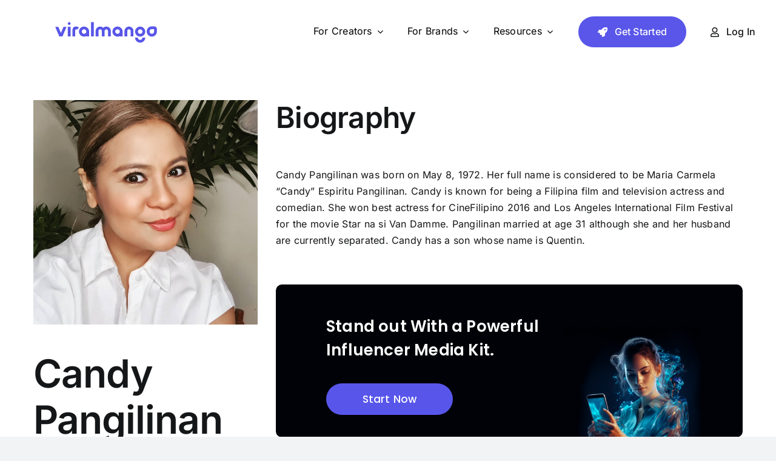

--- FILE ---
content_type: text/css; charset=utf-8
request_url: https://viralmango.com/blog/wp-content/cache/min/1/blog/wp-content/plugins/vmcustom/css/vm-banners-frontend.css?ver=1737707589
body_size: 2167
content:
:root{--vm-banner-font-size:10px;--vm-banner-default-width:87.6em;--vm-banner-type-7-width:71em}.vm-banner{display:flex;font-size:var(--vm-banner-font-size);max-width:var(--vm-banner-default-width)!important;margin-inline:auto;margin-bottom:4em!important}.vm-banner__wrapper-txt{padding:4.1em 5em 3.7em 8.3em}.vm-banner.type-1{border:1px solid #CA26FA;border-radius:1em;background:url(../../../../../../../../plugins/vmcustom/img/brand-1-bg-yellow-min.png),url(../../../../../../../../plugins/vmcustom/img/brand-1-bg-blue-min.png),url(../../../../../../../../plugins/vmcustom/img/brand-1-bg-purple-min.png);background-repeat:no-repeat;background-position:0% 50%,50% 0%,100% 0%;background-size:contain}.vm-banner h3.vm-banner__heading{margin-block:0;color:rgba(2,2,2,.9)!important;font-family:"Poppins",sans-serif!important;font-weight:700!important;line-height:1.3!important;letter-spacing:.2px;position:relative;font-size:1em!important}.vm-banner h3.vm-banner__heading span{font-size:2.9em}.vm-banner p.vm-banner__txt{margin-block:0;color:rgba(2,2,2,.9);font-family:poppins,Sans-serif;font-size:1em;font-weight:500;line-height:1.55;letter-spacing:.2px;margin-bottom:1.5em;position:relative}.vm-banner p.vm-banner__txt span{font-size:2.3em}.vm-banner .vm-banner__btn{display:inline-block;font-family:poppins,Sans-serif;font-weight:500;line-height:1;letter-spacing:.2px;color:#fff;background-color:transparent;border-radius:.6em;padding:1.6em 3.8em;cursor:pointer;height:auto;text-decoration:none!important}.vm-banner .vm-banner__btn span{font-size:2em}.vm-banner__btn.purple{background:linear-gradient(180deg,#CB27FB 0%,#AA04DA 100%);color:#fff!important}.vm-banner__wrapper-img{display:flex;align-items:center;flex-grow:1;justify-content:center;flex-basis:10em;position:relative}.vm-banner__wrapper-img .image-button{display:block;width:100%;height:100%;padding:0}.vm-banner__wrapper-img img{display:block;max-width:100%;height:auto;max-height:100%;margin:auto;position:absolute;right:22%;width:auto}.vm-banner.purple{background:#CA26FA;border:0;border-radius:2em}.vm-banner.purple h3.vm-banner__heading{color:#fff!important;font-weight:600!important;line-height:1!important;margin-bottom:2px;font-size:1em}.vm-banner.purple h3.vm-banner__heading span{font-size:3.5em}.vm-banner.purple p.vm-banner__txt{color:#fff;font-weight:400;font-size:1em;margin-bottom:6px;letter-spacing:.35px}.vm-banner.purple p.vm-banner__txt span{font-size:2.2em}.vm-banner.purple .vm-banner__btn{color:#CA26FA;background:#fff;padding:1.3em 3.6em}.vm-banner.purple .vm-banner__wrapper-txt,.vm-banner.type-9 .vm-banner__wrapper-txt{padding:4.4em 5.8em 3.8em 5.8em}.vm-banner.type-2 .vm-banner__wrapper-img img,.vm-banner.type-8 .vm-banner__wrapper-img img{top:-2em;right:3.8em;max-width:unset;width:29em;height:auto;max-height:unset}.vm-banner.tilt{flex-wrap:wrap;position:relative;margin-top:7em}.vm-banner-top-tilt-wrapper{position:absolute;background:#CA26FA;z-index:-1;transform:skew(0deg,4deg);width:100%;top:-2.6em;left:0;height:10em;border-radius:2em}.vm-banner.tilt .vm-banner__wrapper-img img{top:-6.6em;right:4em;max-width:unset;width:29em;height:auto;max-height:unset}.vm-banner.tilt.purple .vm-banner__wrapper-txt{padding:.9em 4em 2.9em 7.3em}.vm-banner.purple.type-3 h3.vm-banner__heading{font-weight:700!important;margin-bottom:5px;font-size:1em!important}.vm-banner.purple.type-3 h3.vm-banner__heading span{font-size:2.9em}.vm-banner.purple.type-3 p.vm-banner__txt{font-size:1em;margin-bottom:1em}.vm-banner.purple.type-3 p.vm-banner__txt span{font-size:2.3em}.vm-banner.purple.type-3 .vm-banner__btn{padding:1.3em 3.8em}.vm-banner.type-4{background:url(../../../../../../../../plugins/vmcustom/img/brand-1-bg-yellow-min.png),url(../../../../../../../../plugins/vmcustom/img/brand-1-bg-blue-min.png),url(../../../../../../../../plugins/vmcustom/img/brand-1-bg-purple-min.png);background-repeat:no-repeat;background-position:0% 50%,50% 0%,100% 0%;background-size:contain;border-radius:1em;border:1px solid rgba(217,217,217,.25)}.vm-banner.type-4 h3.vm-banner__heading{font-weight:600!important;letter-spacing:.2px;margin-bottom:1em;font-size:1em!important}.vm-banner.type-4 h3.vm-banner__heading span{font-size:2.3em}.vm-banner.type-4 p.vm-banner__txt{font-size:1em;letter-spacing:.2px;font-weight:400;margin-bottom:.8em}.vm-banner.type-4 p.vm-banner__txt span{font-size:1.8em}.vm-banner.type-4 .vm-banner__wrapper-txt{padding:3.8em 5em 2.8em 7.6em;z-index:2}.vm-banner.type-4 .vm-banner__btn{padding:1.6em 5.2em}.vm-banner.type-4 .vm-banner__wrapper-img{z-index:1}.vm-banner.type-4 .vm-banner__wrapper-img img{width:36.2em;max-width:unset;max-height:unset;right:4.4em;top:0}.vm-banner.type-5{background:url(../../../../../../../../plugins/vmcustom/img/brand-1-bg-yellow-min.png),url(../../../../../../../../plugins/vmcustom/img/brand-1-bg-blue-min.png),url(../../../../../../../../plugins/vmcustom/img/brand-1-bg-purple-min.png);background-repeat:no-repeat;background-position:0% 50%,50% 0%,100% 0%;background-size:contain;border-radius:1em;border:1px solid #CA26FA}.vm-banner.type-5 h3.vm-banner__heading{font-weight:600!important;letter-spacing:.2px;font-size:1em!important}.vm-banner.type-5 h3.vm-banner__heading span{font-size:2.5em}.vm-banner.type-5 p.vm-banner__txt{font-size:1em;letter-spacing:.2px;font-weight:400;line-height:1.7;margin-bottom:1em}.vm-banner.type-5 p.vm-banner__txt span{font-size:1.8em}.vm-banner.type-5 .vm-banner__wrapper-txt{padding:5.1em 5em 4.3em 7.6em}.vm-banner.type-5 .vm-banner__btn{padding:1.6em 5.8em}.vm-banner.type-5 .vm-banner__wrapper-img img{right:5.6em;top:.4em}.vm-banner.type-6 h3.vm-banner__heading{font-weight:700!important;letter-spacing:.2px;margin-bottom:1em;font-size:1em!important}.vm-banner.type-6 h3.vm-banner__heading span{font-size:2.5em}.vm-banner.type-6 p.vm-banner__txt{font-size:1em;letter-spacing:.2px;font-weight:400;margin-bottom:1.1em}.vm-banner.type-6 p.vm-banner__txt span{font-size:1.6em}.vm-banner.type-6 .vm-banner__btn{font-weight:700;padding:1.3em 5.8em}.vm-banner.type-6 .vm-banner__wrapper-txt{padding:4.8em 5.8em 3.8em 5.3em}.vm-banner.type-6 .vm-banner__wrapper-img img{max-width:unset;max-height:unset;width:36.1em;right:1.3em;top:0}.vm-banner.type-4 a.vm-banner__btn,.vm-banner.type-5 a.vm-banner__btn,.vm-banner.type-6 a.vm-banner__btn{font-weight:700}.vm-banner.type-7{max-width:71em!important;background:linear-gradient(92.32deg,#5E44FF -17.29%,#8B52F4 109.51%);border-radius:2em;position:relative;margin-left:0}.vm-banner.type-7 h3.vm-banner__heading{color:#fff!important;text-align:center;letter-spacing:0}.vm-banner.type-7 h3.vm-banner__heading span{font-size:2.6em;line-height:1.5}.vm-banner.type-7 .vm-banner__btns{display:flex;justify-content:center;gap:2em;margin-top:1.9em}.vm-banner.type-7 .vm-banner__btn-wrapper{background-color:#fff;border-radius:.6em;overflow:hidden}.vm-banner.type-7 .vm-banner__btn.creator{background:linear-gradient(92.32deg,#FEA431 -17.29%,#FC2BE2 109.51%);-webkit-background-clip:text;-webkit-text-fill-color:transparent;background-clip:text;text-fill-color:transparent;text-align:center}.vm-banner.type-7 .vm-banner__btn.brand{background:linear-gradient(92.32deg,#FEA431 -17.29%,#FC2BE2 109.51%);color:#fff}.vm-banner.type-7 .vm-banner__wrapper-txt{flex:1 1 100%;padding:6.1em 3.2em 4.1em 3.2em}.vm-banner.type-7 .vm-banner__btn{padding:.8em 2em;border-radius:0;min-width:14.5em;box-sizing:border-box;text-align:center}.vm-banner.type-7 .vm-banner__btn span{font-size:1.4em;font-weight:600;line-height:1.5}.vm-banner.type-7::before{position:absolute;content:'';background:url(/wp-content/plugins/vmcustom/img/vmbanner-7-bg-bot-min.png) no-repeat;width:14.8em;height:14.5em;background-position:center;bottom:-7.4em;left:2.5em;background-size:contain}.vm-banner.type-7::after{position:absolute;content:'';background:url(/wp-content/plugins/vmcustom/img/vmbanner-7-bg-top-min.png) no-repeat;width:10.5em;height:10.5em;background-position:center;top:-3.2em;right:2.4em;background-size:contain}.vm-banner.type-9{background:#f5f5f5;border-radius:2em;border:0;margin-top:4.2em;margin-left:0;position:relative}.vm-banner.type-9 .vm-banner__wrapper-txt{flex-grow:1}.vm-banner.type-9 h3.vm-banner__heading{margin-bottom:.5em}.vm-banner.type-9 p.vm-banner__txt span{font-size:1.7em}.vm-banner.type-9 .vm-banner__btn{background:linear-gradient(92deg,#FEA431 0%,#FC2BE2 100%);background:-webkit-linear-gradient(2deg,#FEA431 0%,#FC2BE2 100%);border-radius:2.5em;letter-spacing:.7px;padding:1.3em 5em}.vm-banner.type-9 .vm-banner__btn span{font-size:1.7em}.vm-banner.type-9 .vm-banner__wrapper-img{background:linear-gradient(92deg,#FEA431 0%,#FC2BE2 100%);background:-webkit-linear-gradient(2deg,#FEA431 0%,#FC2BE2 100%);border-top-right-radius:2em;border-bottom-right-radius:2em;flex-basis:33em}.vm-banner.type-9 .vm-banner__wrapper-img img{top:-4.8em;right:8.9em;max-width:unset;width:31em;height:auto;max-height:unset}.vm-banner.type-9::after{position:absolute;content:'';background:url(/wp-content/plugins/vmcustom/img/vmbanner-7-bg-bot-min.png) no-repeat;width:7.5em;height:7.5em;background-position:center;background-size:contain;right:1.5em;top:2.8em}.vm-banner.type-10{background-color:#000207;border-radius:1em;overflow:hidden}.vm-banner.type-10 .vm-banner__txt{display:none}.vm-banner.type-10 h3.vm-banner__heading{color:#fff!important;line-height:1.5!important;font-size:0.9em!important}.vm-banner.type-10 .vm-banner__wrapper-img{flex-basis:40em}.vm-banner.type-10 .vm-banner__wrapper-img img{bottom:0}.vm-banner.type-10 .vm-banner__btn{margin-top:3em;background-color:#5856EA;border-radius:3em;font-weight:400;padding:2em 6.8em;font-size:0.875em!important}@media screen and (max-width:768px){.vm-banner{font-size:10px!important}.vm-banner:not(.type-9):not(.type-10) .vm-banner__wrapper-img{display:none}.vm-banner__wrapper-txt{max-width:100%!important;width:100%;display:flex;flex-direction:column;align-items:center;text-align:center}.vm-banner-top-tilt-wrapper{display:none}.vm-banner.tilt{margin-top:0}.vm-banner.tilt.purple .vm-banner__wrapper-txt{padding-top:2.9em}.vm-banner__wrapper-txt,.vm-banner.type-6 .vm-banner__wrapper-txt,.vm-banner.purple .vm-banner__wrapper-txt,.vm-banner.tilt.purple .vm-banner__wrapper-txt,.vm-banner.type-4 .vm-banner__wrapper-txt,.vm-banner.type-5 .vm-banner__wrapper-txt,.vm-banner.type-6 .vm-banner__wrapper-txt,.vm-banner.type-7 .vm-banner__wrapper-txt{padding:4em}.vm-banner.type-9{flex-direction:column-reverse}.vm-banner.type-9 .vm-banner__wrapper-img{border-top-right-radius:2em;border-top-left-radius:2em;border-bottom-right-radius:0;flex-basis:0%;padding-top:62.5%}.vm-banner.type-9 .vm-banner__wrapper-img img{bottom:0;top:auto;width:a;max-width:90%;right:auto;width:100%;margin-left:-1em}.vm-banner.type-9::after{right:0}.vm-banner.type-9 .vm-banner__wrapper-txt{padding:4.4em 1.4em 3.8em 1.4em}.vm-banner.type-9 h3.vm-banner__heading span{font-size:2.6em}.vm-banner.type-9 p.vm-banner__txt span{font-size:1.5em}.vm-banner.type-9 p.vm-banner__txt{margin-bottom:2.7em}.vm-banner.type-10{flex-direction:column}.vm-banner.type-10 .vm-banner__wrapper-img{flex-basis:auto}.vm-banner.type-10 .vm-banner__wrapper-img img{position:relative;left:0}}@media screen and (max-width:600px){.vm-banner{background-size:cover}.vm-banner h3.vm-banner__heading{margin-bottom:.2em}.vm-banner h3.vm-banner__heading span{font-size:1.8em}.vm-banner p.vm-banner__txt{margin-bottom:.7em}.vm-banner p.vm-banner__txt span{font-size:1.4em}.vm-banner .vm-banner__btn{padding:.6em 1.3em}.vm-banner .vm-banner__btn span{font-size:1.4em}.vm-banner__wrapper-txt{padding:2em 1.5em 1.5em 1.5em}.vm-banner.purple .vm-banner__wrapper-txt{padding:2.4em 1.5em 1.5em 1.5em}.vm-banner h3.vm-banner__heading span,.vm-banner.purple h3.vm-banner__heading span,.vm-banner.purple.type-3 h3.vm-banner__heading span{font-size:2em}.vm-banner p.vm-banner__txt span,.vm-banner.purple p.vm-banner__txt span,.vm-banner.purple.type-3 p.vm-banner__txt span{font-size:1.4em}.vm-banner.purple{border-radius:1em}.vm-banner.purple h3.vm-banner__heading{margin-bottom:.7em}.vm-banner.purple .vm-banner__btn{padding:.6em 2.4em}.vm-banner.tilt.purple .vm-banner__wrapper-txt{padding:2em 1em 2em 1em;padding-top:2em}.vm-banner.purple.type-3 h3.vm-banner__heading{margin-bottom:.6em}.vm-banner.purple.type-3 h3.vm-banner__heading span{font-size:1.8em}.vm-banner.purple.type-3 p.vm-banner__txt{margin-bottom:.8em}.vm-banner.purple.type-3 .vm-banner__btn{padding:.6em 2.4em}.vm-banner.type-4{border:1px solid #CA26FA;background-size:cover}.vm-banner.type-4 h3.vm-banner__heading{line-height:1.25!important;max-width:30em}.vm-banner.type-4 h3.vm-banner__heading span{font-size:1.8em}.vm-banner.type-4 h3.vm-banner__heading br{display:none}.vm-banner.type-4 .vm-banner__wrapper-txt{padding:2.4em 1em 1.6em}.vm-banner.type-4 p.vm-banner__txt{max-width:27em;margin-bottom:1em}.vm-banner.type-4 p.vm-banner__txt span{font-size:1.4em}.vm-banner.type-4 .vm-banner__btn{padding:.6em 3em}.vm-banner.type-5{background-size:cover}.vm-banner.type-5 h3.vm-banner__heading{font-weight:700!important;max-width:25em;line-height:1.15!important;letter-spacing:0;margin-bottom:.5em}.vm-banner.type-5 h3.vm-banner__heading span{font-size:2.3em}.vm-banner.type-5 .vm-banner__wrapper-txt{padding:2.3em 1em 1.3em 1em}.vm-banner.type-5 p.vm-banner__txt{max-width:25em;line-height:1.5;margin-bottom:1em}.vm-banner.type-5 p.vm-banner__txt span{font-size:1.4em}.vm-banner.type-5 .vm-banner__btn{padding:.6em 3.6em}.vm-banner.type-5 p.vm-banner__txt br{display:none}.vm-banner.type-6 .vm-banner__wrapper-txt{padding:2.1em 1.5em 1.5em 1.5em}.vm-banner.type-6 h3.vm-banner__heading{max-width:25em}.vm-banner.type-6 h3.vm-banner__heading span{font-size:2.3em}.vm-banner.type-7 h3.vm-banner__heading span{font-size:2.3em;line-height:1.2}.vm-banner.type-6 p.vm-banner__txt{max-width:25em;margin-bottom:1em}.vm-banner.type-6 .vm-banner__btn span{font-size:1.6em}.vm-banner.type-7::before,.vm-banner.type-7::after{display:none}.vm-banner.type-7 .vm-banner__wrapper-txt{padding:3em}}@media screen and (max-width:480px){.vm-banner.type-7 .vm-banner__btns{flex-direction:column;width:100%}.vm-banner.type-7 .vm-banner__btn{width:100%}}@media screen and (max-width:360px){.vm-banner.type-9 h3.vm-banner__heading span{font-size:2.2em}.vm-banner.type-9 p.vm-banner__txt span{font-size:1.25em}}

--- FILE ---
content_type: text/css; charset=utf-8
request_url: https://viralmango.com/blog/wp-content/cache/min/1/blog/wp-content/themes/Avada-Child-Theme/style.css?ver=1737707589
body_size: 2311
content:
body .fusion-logo img[src$=".svg"]{width:100%}.fusion-footer{position:relative;z-index:1}main{position:relative;z-index:2}.d-flex{display:-webkit-box!important;display:-webkit-flex!important;display:-ms-flexbox!important;display:flex!important}.justify-content-between{-webkit-box-pack:justify!important;-webkit-justify-content:space-between!important;-ms-flex-pack:justify!important;justify-content:space-between!important}.align-items-center{-webkit-box-align:center!important;-webkit-align-items:center!important;-ms-flex-align:center!important;align-items:center!important}.flex-column{-webkit-box-orient:vertical!important;-webkit-box-direction:normal!important;-webkit-flex-direction:column!important;-ms-flex-direction:column!important;flex-direction:column!important}.d-none{display:none!important}.influencers-list-widget{--influencers-widget-border:#e4e4e4;border:1px solid var(--influencers-widget-border)!important;border-radius:20px;padding:25px}.influencers-list-widget .widget-title{margin-top:0;margin-bottom:25px;position:relative;font-weight:500}.influencers-list-widget .widget-title::before{content:'';width:10px;height:10px;background:var(--button_gradient_top_color);display:inline-block;border-radius:50%;margin-right:12px}.influencer-row{display:flex;align-items:center}.influencer-row p{margin:0}.influencer-row .inf-prof-img{overflow:hidden;width:50px;height:50px;border-radius:50%;margin-right:10px;flex-shrink:0}.influencer-row .inf-prof-img img{object-fit:cover;width:100%;height:100%}.influencer-row .inf-username{line-height:1.2;flex-grow:1;margin-right:10px}.influencer-row .inf-username a{color:#000;font-weight:500;font-size:.9em}.influencer-row .inf-username span{color:rgb(133,133,139);font-size:.8em}.list-of-influencers+.list-of-influencers{margin-top:20px;padding-top:20px;border-top:1px solid var(--influencers-widget-border)}.list-of-influencers .mango-score{display:flex;align-items:center}.list-of-influencers .mango-score img{max-width:20px}.list-of-influencers .mango-score span{display:block;line-height:1}.list-of-influencers .mango-score span+span{margin-left:5px}.influencers-list-widget .entry-footer{margin-top:20px;width:100%;display:block}.influencers-list-widget .entry-footer a{display:block;text-align:center}.mango-score-blog-widget{margin-left:30px;position:relative}.mango-score-blog-widget:hover .inf-hidden{display:block}.mango-score-blog-widget .widget-title{font-size:26px;font-weight:500;margin:0;padding-top:10px;padding-bottom:10px}.mango-score-blog-widget .widget-title a{position:relative;padding-left:40px;font-size:28px}.mango-score-blog-widget .widget-title a::before{background:url(../../../../../../../themes/Avada-Child-Theme/assets/images/vm-logo-black.svg) no-repeat center;content:"";width:40px;height:40px;position:absolute;left:-20px;top:0;background-size:cover}.fusion-blogsidebar .side-nav{display:none}.sip-top-influencers .influencer-title{font-weight:500}.vm-checkbox{display:flex;margin:auto;width:fit-content}.vm-checkbox>div+div{margin-left:15px}.vm-checkbox__checkbox label{position:relative;width:65px;display:block;border-radius:15px;height:30px;border:6px solid transparent;border-radius:15px;outline:1px solid #5e44ff;display:flex;align-items:center;cursor:pointer}.vm-checkbox__checkbox input{display:none}.vm-checkbox__checkbox input:checked+span{left:calc(100% - 20px)}.vm-checkbox__checkbox span{position:absolute;content:"";width:20px;height:20px;border-radius:50%;background:#5E44FF;-webkit-box-shadow:0 0 .25em rgba(0,0,0,.3);box-shadow:0 0 .25em rgba(0,0,0,.3);left:0;top:50%;transform:translateY(-50%);-webkit-transition:all .2s ease-in-out;transition:all .2s ease-in-out}.vm-checkbox__text{font-weight:600;font-size:16px}.vm-checkbox__text>span{color:#000;transition:all .2s ease-in-out}.vm-checkbox__text span span{color:#FC0000;margin-left:3px}.vm-checkbox:not(.checked) .vm-checkbox__text.text-2>span,.vm-checkbox.checked .vm-checkbox__text.text-1>span{color:#616c7a}.sip-mango-score{position:relative;display:flex;justify-content:space-between;align-items:center;margin-bottom:30px}.sip-mango-score .mango-score img{width:26px;height:26px}.sip-mango-score .mango-score span{align-items:center}.sip-mango-score .mango-score{font-size:18px;align-items:center}.sip-entry-footer{max-width:70%}.sip-mango-score a{background:var(--button_gradient_top_color);font-weight:700;font-size:18px;line-height:29px;text-transform:uppercase;color:#FFF;padding:4px 16px;margin:5px 5px;display:inline-block}.sip-mango-score a:hover{color:#FFF}.sip-mango-score .entry-footer{flex:auto;max-width:56%}.sip-mango-score .inf-hidden{bottom:60px;top:unset;width:auto}.inf-percent:hover .inf-hidden{display:block}.inf-percent{cursor:pointer;display:flex;padding:5px}.profile-category-item.post .image{margin-bottom:15px;position:relative;padding-top:100%}.avada-blog-archive-layout-grid .fusion-blog-archive .fusion-blog-layout-grid .post.profile-category-item .fusion-post-content-wrapper{padding:0}.profile-category-item .image img{object-fit:cover;position:absolute;left:0;top:0;width:100%;height:100%}.tab-video-half{max-width:500px!important}.tab-video-half.right{float:right}.tabs-no-padding .nav-tabs li .tab-link{padding:0 30px 0 0!important}.tabs-no-border .nav-tabs li{border:0!important;font-size:14px}a.filter-button{background:var(--button_gradient_top_color);font-size:18px;line-height:29px;color:#FFFFFF!important;padding:4px 14px;margin:5px 5px;display:inline-block;font-weight:400;text-transform:capitalize}a.filter-button:hover{background:var(--button_gradient_top_color_hover)}.categories-grid{display:flex;flex-wrap:wrap;margin-bottom:40px}.vm-top-influencers{display:grid;grid-template-columns:repeat(3,minmax(0,1fr));max-width:1230px;padding-left:15px;padding-right:15px;margin-left:auto;margin-right:auto;gap:24px}.vm-top-influencer{display:flex;background:#FFF;box-shadow:3px 10px 40px rgba(0,0,0,.1);border-radius:20px;max-width:384px;padding:24px;align-items:center}.vm-top-influencer p{margin:0}.vm-top-influencer__img{width:60px;height:60px;overflow:hidden;border-radius:50%;display:flex;align-items:center;justify-content:center;margin-right:21px;flex-shrink:0}.vm-top-influencer__img img{display:block;min-width:100%;min-height:100%}.vm-top-influencer__data{display:flex;align-items:center;flex-grow:1}.vm-top-influencer__score{margin-right:0;margin-left:auto;border-left:1px solid rgba(0,0,0,.05);padding-left:24px;text-align:center;display:none}.vm-top-influencer__score p:first-child{background:linear-gradient(61.21deg,#5E44FF 17.71%,#6242FF 20.19%,#A92AF8 62.4%,#C520F5 82.04%);-webkit-background-clip:text;-webkit-text-fill-color:transparent;background-clip:text;text-fill-color:transparent;font-weight:700;font-size:24px;line-height:1.5}.vm-top-influencer__score p:last-child{font-weight:400;font-size:12px;line-height:1.5;color:rgba(0,0,0,.4)}.vm-top-influencer__details{flex-grow:1;max-width:calc(100% - 60px)}.vm-top-influencer__details p{font-size:16px;line-height:1.5}.vm-top-influencer__details p:first-child{font-weight:600;color:#000;margin-bottom:8px}.vm-top-influencer__details p:last-child{color:rgba(0,0,0,.85);font-weight:400;margin-bottom:0}.vm-top-influencer__details a{max-width:calc(100% - 24px);overflow:hidden;text-overflow:ellipsis;white-space:nowrap;display:block}.vm-top-influencer__details a:hover{background:-webkit-linear-gradient(0deg,#FEA431 -26%,#FC2BE2 155%);-webkit-background-clip:text;-webkit-text-fill-color:transparent}.landing-title strong{display:block;color:var(--button_gradient_top_color)}main iframe{max-width:100%}.single-influence-profile .list-of-influencers .mango-score{display:none}.custom-crp>ul{display:flex;gap:20px;justify-content:space-between;padding:10px 20px;border:2px solid #e4e4e4;border-radius:15px}.custom-crp>ul>li{display:flex;gap:20px;flex:1 1 50%;margin-top:10px;margin-bottom:10px}.custom-crp__left img{border-radius:15px!important;display:block;aspect-ratio:1.2 / 1;width:100%;height:100%!important;object-fit:cover}.custom-crp__title{font-weight:800;font-size:16px;line-height:1.2;margin-bottom:0;letter-spacing:-.01px;color:#18191F}.custom-crp__title a{color:inherit!important;text-decoration:inherit!important}.custom-crp__category{margin-bottom:5px;color:#868686;font-weight:600;font-size:14px;letter-spacing:-.3px;display:flex;align-items:baseline}.custom-crp__category img{position:relative;top:3px;display:block;margin-right:5px}.custom-crp__meta{color:#9c9c9c;font-weight:600;font-size:12px}.custom-crp figure{width:150px;margin-bottom:0}.custom-crp__meta{display:flex;gap:10px}.custom-crp__time-read{position:relative;padding-left:10px}.custom-crp__time-read::before{position:absolute;content:"";background:#9c9c9c;width:3px;height:3px;border-radius:50%;left:-2px;top:9px}.fusion-form-element-required{text-decoration:none}.form-no-success .alert{display:none!important}.wpcf7-form input[type="submit"]{transition:all 150ms ease}.wpcf7-form.submitting input[type="submit"]{background-color:#bdbdbd;pointer-events:none}.vm-calc-after{display:none!important}@media (max-width:1400px){.custom-crp figure{width:120px}}@media (max-width:1366px){.custom-crp>ul{padding:20px 20px}.custom-crp>ul>li{margin-top:0;margin-bottom:0}}@media (max-width:1200px){.custom-crp>ul{flex-direction:column}}@media screen and (max-width:1160px){.vm-top-influencers{gap:14px}}@media screen and (max-width:1024px){.vm-top-influencers{grid-template-columns:repeat(2,minmax(0,1fr));max-width:800px;gap:24px}.header__menu,.header__menu>div,.header__menu>div>nav{position:static!important;margin-bottom:0!important}.header__menu button{position:absolute;right:0;top:2px}}@media screen and (max-width:768px){.vm-top-influencers{grid-template-columns:repeat(1,minmax(0,1fr));max-width:400px}}@media screen and (max-width:576px){:root{--main_padding-bottom:20px !important;--main_padding-top:20px !important}.vm-checkbox{flex-direction:column;align-items:center}.vm-checkbox>div+div{margin-left:0;margin-top:10px}.vm-checkbox__text span span{margin-left:0;display:block}main{padding-left:15px!important;padding-right:15px!important}.single-influence-profile{padding:0!important}}@media screen and (max-width:400px){main iframe{width:100%}.custom-crp>ul{gap:40px}.custom-crp>ul>li{flex-direction:column}.custom-crp figure{width:100%}}@media screen and (max-width:350px){.vm-top-influencer__img{width:40px;height:40px;margin-right:10px}.vm-top-influencer__details p:first-child{margin-bottom:0}}@media (min-width:0){main .container{width:100%}}

--- FILE ---
content_type: image/svg+xml
request_url: https://viralmango.com/blog/wp-content/uploads/2023/12/Portolfio_icon.svg
body_size: 828
content:
<svg width="40" height="41" viewBox="0 0 40 41" fill="none" xmlns="http://www.w3.org/2000/svg">
<path d="M34.1154 9.36034H28.3371V7.71456C28.3371 6.84116 27.9859 6.00352 27.3606 5.38594C26.7354 4.76835 25.8874 4.42139 25.0032 4.42139H15.0016C14.5633 4.42056 14.1291 4.50512 13.7238 4.67024C13.3186 4.83536 12.9503 5.0778 12.64 5.38368C12.3298 5.68957 12.0836 6.05288 11.9157 6.45284C11.7477 6.8528 11.6613 7.28156 11.6613 7.71456V9.36034H5.88947C4.32761 9.36076 2.82986 9.97382 1.72546 11.0647C0.621068 12.1557 0.000433375 13.6351 6.23123e-06 15.1779V17.5925C-0.000841235 18.0254 0.0847628 18.4544 0.251926 18.8546C0.419089 19.2549 0.664523 19.6187 0.97419 19.9252C1.28385 20.2317 1.65166 20.4748 2.05656 20.6407C2.46147 20.8066 2.89553 20.892 3.33388 20.892H16.6693V20.0691C16.6691 19.9609 16.6905 19.8539 16.7323 19.7539C16.7741 19.654 16.8355 19.5632 16.9129 19.4868C16.9903 19.4103 17.0822 19.3497 17.1833 19.3084C17.2845 19.2671 17.3929 19.246 17.5024 19.2462H22.4976C22.6071 19.246 22.7156 19.2671 22.8169 19.3084C22.9181 19.3496 23.0102 19.4102 23.0877 19.4866C23.1652 19.5631 23.2267 19.6539 23.2687 19.7538C23.3107 19.8537 23.3322 19.9609 23.3322 20.0691V20.892H36.6661C37.5503 20.892 38.3983 20.545 39.0235 19.9274C39.6487 19.3098 40 18.4722 40 17.5988V15.1779C40 13.6358 39.3801 12.1568 38.2767 11.0659C37.1732 9.97509 35.6765 9.3616 34.1154 9.36034ZM15.0016 9.36034V7.71456H25.0032V9.36034H15.0016Z" fill="#5956E9"/>
<path d="M39.7243 21.8773C39.5802 21.7558 39.3957 21.6851 39.2023 21.6773C39.0089 21.6696 38.8186 21.7253 38.6641 21.8349C38.0918 22.2507 37.3897 22.4774 36.6663 22.48H23.3342V24.8287C23.3342 25.0367 23.2462 25.2362 23.0897 25.3833C22.9332 25.5304 22.7209 25.6131 22.4996 25.6131H17.505C17.3955 25.6131 17.2871 25.5928 17.1859 25.5534C17.0848 25.5139 16.9928 25.4561 16.9155 25.3833C16.8381 25.3104 16.7768 25.224 16.735 25.1288C16.6932 25.0336 16.6719 24.9316 16.6721 24.8287V22.48H3.33345C2.61013 22.4774 1.9079 22.2507 1.33563 21.8349C1.21196 21.7469 1.06461 21.6932 0.91017 21.6796C0.755737 21.6661 0.60036 21.6934 0.461532 21.7584C0.322703 21.8234 0.205937 21.9236 0.124396 22.0476C0.0428548 22.1716 -0.000226079 22.3145 8.92236e-07 22.4603V31.0419C8.33806e-07 32.51 0.620368 33.9179 1.72467 34.9562C2.82897 35.9944 4.32678 36.5779 5.88871 36.5782H34.1111C34.8845 36.5782 35.6504 36.435 36.3649 36.1568C37.0795 35.8785 37.7287 35.4707 38.2755 34.9566C38.8224 34.4425 39.2561 33.8322 39.552 33.1604C39.8478 32.4888 40 31.7689 39.9998 31.0419V22.4876C40.0025 22.3733 39.9793 22.2598 39.9318 22.1546C39.8843 22.0494 39.8136 21.9549 39.7243 21.8773Z" fill="#5956E9"/>
</svg>
